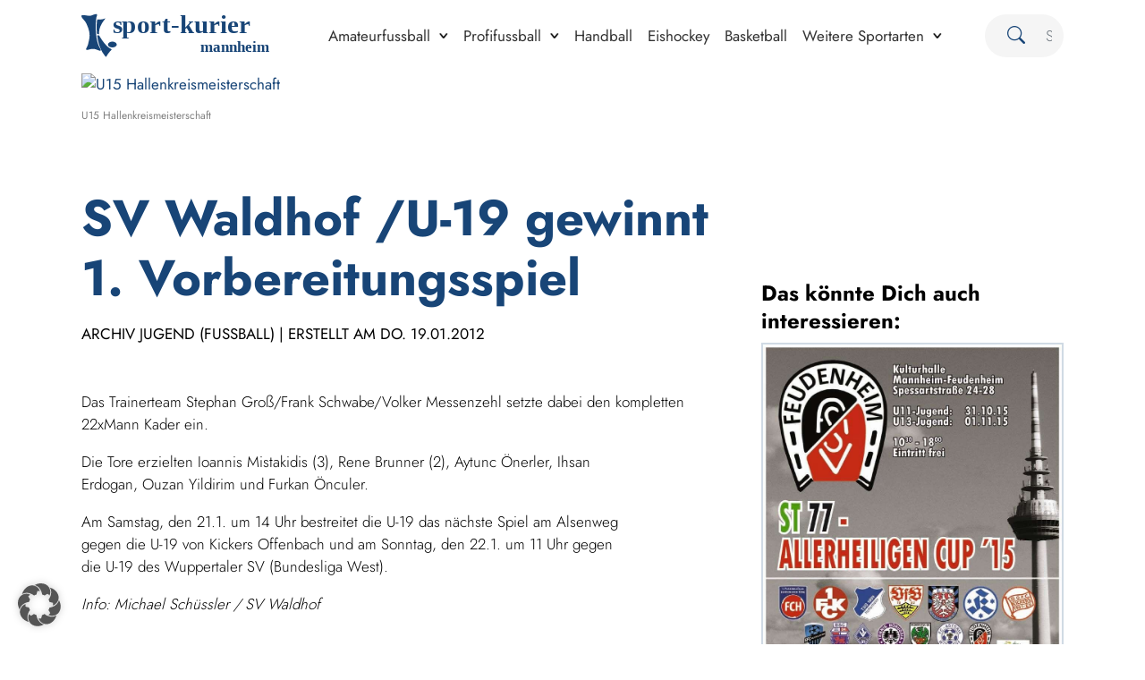

--- FILE ---
content_type: text/html; charset=UTF-8
request_url: https://sport-kuriermannheim.de/archiv/archiv-jugend-fussball/sv-waldhof-u-19-gewinnt-1-vorbereitungsspiel/
body_size: 26352
content:
<!DOCTYPE html>
<html class="no-js" lang="de">

<head>
    <meta charset="utf-8">
    <meta http-equiv="X-UA-Compatible" content="IE=edge">
    <meta name="viewport" content="width=device-width, initial-scale=1.0">
    <link rel="apple-touch-icon" sizes="180x180" href="/assets/favicon/apple-touch-icon.png">
    <link rel="icon" type="image/png" sizes="32x32" href="/assets/favicon/favicon-32x32.png">
    <link rel="icon" type="image/png" sizes="16x16" href="/assets/favicon/favicon-16x16.png">
    <link rel="mask-icon" href="/assets/favicon/safari-pinned-tab.svg" color="#5bbad5">
    <meta name="msapplication-TileColor" content="#da532c">
    <meta name="theme-color" content="#ffffff">
    <meta name='robots' content='index, follow, max-image-preview:large, max-snippet:-1, max-video-preview:-1' />

	<!-- This site is optimized with the Yoast SEO plugin v26.6 - https://yoast.com/wordpress/plugins/seo/ -->
	<title>SV Waldhof /U-19 gewinnt 1. Vorbereitungsspiel | Sportkurier Mannheim</title>
	<link rel="canonical" href="https://sport-kuriermannheim.de/archiv/archiv-jugend-fussball/sv-waldhof-u-19-gewinnt-1-vorbereitungsspiel/" />
	<meta property="og:locale" content="de_DE" />
	<meta property="og:type" content="article" />
	<meta property="og:title" content="SV Waldhof /U-19 gewinnt 1. Vorbereitungsspiel | Sportkurier Mannheim" />
	<meta property="og:description" content="Weitere Testspiele angek&uuml;ndigt       Nach dem Trainingsbeginn am 7.1. gewann das U-19 Bundesligateam des SV Waldhof Mannheim 07 ihr erstes Vorbereitungsspiel gegen die U-19 von SV Gonsenheim (Platz 2 in der Verbandsliga S&uuml;dwest) mit 9:0 (5:0) Toren.       &nbsp;" />
	<meta property="og:url" content="https://sport-kuriermannheim.de/archiv/archiv-jugend-fussball/sv-waldhof-u-19-gewinnt-1-vorbereitungsspiel/" />
	<meta property="og:site_name" content="Sportkurier Mannheim" />
	<meta property="article:publisher" content="https://www.facebook.com/profile.php?id=100026704724814" />
	<meta property="article:published_time" content="2012-01-19T13:56:55+00:00" />
	<meta name="author" content="admin_jordan" />
	<meta name="twitter:card" content="summary_large_image" />
	<meta name="twitter:label1" content="Geschrieben von" />
	<meta name="twitter:data1" content="admin_jordan" />
	<script type="application/ld+json" class="yoast-schema-graph">{"@context":"https://schema.org","@graph":[{"@type":"Article","@id":"https://sport-kuriermannheim.de/archiv/archiv-jugend-fussball/sv-waldhof-u-19-gewinnt-1-vorbereitungsspiel/#article","isPartOf":{"@id":"https://sport-kuriermannheim.de/archiv/archiv-jugend-fussball/sv-waldhof-u-19-gewinnt-1-vorbereitungsspiel/"},"author":{"name":"admin_jordan","@id":"https://sport-kuriermannheim.de/#/schema/person/6e4af91ca32cd03541266c1af6442942"},"headline":"SV Waldhof /U-19 gewinnt 1. Vorbereitungsspiel","datePublished":"2012-01-19T13:56:55+00:00","mainEntityOfPage":{"@id":"https://sport-kuriermannheim.de/archiv/archiv-jugend-fussball/sv-waldhof-u-19-gewinnt-1-vorbereitungsspiel/"},"wordCount":81,"publisher":{"@id":"https://sport-kuriermannheim.de/#organization"},"image":{"@id":"https://sport-kuriermannheim.de/archiv/archiv-jugend-fussball/sv-waldhof-u-19-gewinnt-1-vorbereitungsspiel/#primaryimage"},"thumbnailUrl":"","articleSection":["Archiv Jugend (Fußball)"],"inLanguage":"de"},{"@type":"WebPage","@id":"https://sport-kuriermannheim.de/archiv/archiv-jugend-fussball/sv-waldhof-u-19-gewinnt-1-vorbereitungsspiel/","url":"https://sport-kuriermannheim.de/archiv/archiv-jugend-fussball/sv-waldhof-u-19-gewinnt-1-vorbereitungsspiel/","name":"SV Waldhof /U-19 gewinnt 1. Vorbereitungsspiel | Sportkurier Mannheim","isPartOf":{"@id":"https://sport-kuriermannheim.de/#website"},"primaryImageOfPage":{"@id":"https://sport-kuriermannheim.de/archiv/archiv-jugend-fussball/sv-waldhof-u-19-gewinnt-1-vorbereitungsspiel/#primaryimage"},"image":{"@id":"https://sport-kuriermannheim.de/archiv/archiv-jugend-fussball/sv-waldhof-u-19-gewinnt-1-vorbereitungsspiel/#primaryimage"},"thumbnailUrl":"","datePublished":"2012-01-19T13:56:55+00:00","breadcrumb":{"@id":"https://sport-kuriermannheim.de/archiv/archiv-jugend-fussball/sv-waldhof-u-19-gewinnt-1-vorbereitungsspiel/#breadcrumb"},"inLanguage":"de","potentialAction":[{"@type":"ReadAction","target":["https://sport-kuriermannheim.de/archiv/archiv-jugend-fussball/sv-waldhof-u-19-gewinnt-1-vorbereitungsspiel/"]}]},{"@type":"ImageObject","inLanguage":"de","@id":"https://sport-kuriermannheim.de/archiv/archiv-jugend-fussball/sv-waldhof-u-19-gewinnt-1-vorbereitungsspiel/#primaryimage","url":"","contentUrl":"","width":995,"height":660},{"@type":"BreadcrumbList","@id":"https://sport-kuriermannheim.de/archiv/archiv-jugend-fussball/sv-waldhof-u-19-gewinnt-1-vorbereitungsspiel/#breadcrumb","itemListElement":[{"@type":"ListItem","position":1,"name":"Startseite","item":"https://sport-kuriermannheim.de/"},{"@type":"ListItem","position":2,"name":"SV Waldhof /U-19 gewinnt 1. Vorbereitungsspiel"}]},{"@type":"WebSite","@id":"https://sport-kuriermannheim.de/#website","url":"https://sport-kuriermannheim.de/","name":"Sportkurier Mannheim","description":"","publisher":{"@id":"https://sport-kuriermannheim.de/#organization"},"potentialAction":[{"@type":"SearchAction","target":{"@type":"EntryPoint","urlTemplate":"https://sport-kuriermannheim.de/?s={search_term_string}"},"query-input":{"@type":"PropertyValueSpecification","valueRequired":true,"valueName":"search_term_string"}}],"inLanguage":"de"},{"@type":"Organization","@id":"https://sport-kuriermannheim.de/#organization","name":"Sportkurier Mannheim","alternateName":"alles rund um Sport in der Metropolregion Rhein-Neckar","url":"https://sport-kuriermannheim.de/","logo":{"@type":"ImageObject","inLanguage":"de","@id":"https://sport-kuriermannheim.de/#/schema/logo/image/","url":"https://sport-kuriermannheim.de/wp-content/uploads/2023/12/logo.svg","contentUrl":"https://sport-kuriermannheim.de/wp-content/uploads/2023/12/logo.svg","width":1,"height":1,"caption":"Sportkurier Mannheim"},"image":{"@id":"https://sport-kuriermannheim.de/#/schema/logo/image/"},"sameAs":["https://www.facebook.com/profile.php?id=100026704724814"]},{"@type":"Person","@id":"https://sport-kuriermannheim.de/#/schema/person/6e4af91ca32cd03541266c1af6442942","name":"admin_jordan","url":"https://sport-kuriermannheim.de/author/admin_jordan/"}]}</script>
	<!-- / Yoast SEO plugin. -->


<link rel='dns-prefetch' href='//www.googletagmanager.com' />
<link rel='dns-prefetch' href='//fundingchoicesmessages.google.com' />
<link rel="alternate" title="oEmbed (JSON)" type="application/json+oembed" href="https://sport-kuriermannheim.de/wp-json/oembed/1.0/embed?url=https%3A%2F%2Fsport-kuriermannheim.de%2Farchiv%2Farchiv-jugend-fussball%2Fsv-waldhof-u-19-gewinnt-1-vorbereitungsspiel%2F" />
<link rel="alternate" title="oEmbed (XML)" type="text/xml+oembed" href="https://sport-kuriermannheim.de/wp-json/oembed/1.0/embed?url=https%3A%2F%2Fsport-kuriermannheim.de%2Farchiv%2Farchiv-jugend-fussball%2Fsv-waldhof-u-19-gewinnt-1-vorbereitungsspiel%2F&#038;format=xml" />
<!-- sport-kuriermannheim.de is managing ads with Advanced Ads 2.0.14 – https://wpadvancedads.com/ --><script id="sport-ready">
			window.advanced_ads_ready=function(e,a){a=a||"complete";var d=function(e){return"interactive"===a?"loading"!==e:"complete"===e};d(document.readyState)?e():document.addEventListener("readystatechange",(function(a){d(a.target.readyState)&&e()}),{once:"interactive"===a})},window.advanced_ads_ready_queue=window.advanced_ads_ready_queue||[];		</script>
		<style id='wp-img-auto-sizes-contain-inline-css' type='text/css'>
img:is([sizes=auto i],[sizes^="auto," i]){contain-intrinsic-size:3000px 1500px}
/*# sourceURL=wp-img-auto-sizes-contain-inline-css */
</style>
<style id='wp-block-library-inline-css' type='text/css'>
:root{--wp-block-synced-color:#7a00df;--wp-block-synced-color--rgb:122,0,223;--wp-bound-block-color:var(--wp-block-synced-color);--wp-editor-canvas-background:#ddd;--wp-admin-theme-color:#007cba;--wp-admin-theme-color--rgb:0,124,186;--wp-admin-theme-color-darker-10:#006ba1;--wp-admin-theme-color-darker-10--rgb:0,107,160.5;--wp-admin-theme-color-darker-20:#005a87;--wp-admin-theme-color-darker-20--rgb:0,90,135;--wp-admin-border-width-focus:2px}@media (min-resolution:192dpi){:root{--wp-admin-border-width-focus:1.5px}}.wp-element-button{cursor:pointer}:root .has-very-light-gray-background-color{background-color:#eee}:root .has-very-dark-gray-background-color{background-color:#313131}:root .has-very-light-gray-color{color:#eee}:root .has-very-dark-gray-color{color:#313131}:root .has-vivid-green-cyan-to-vivid-cyan-blue-gradient-background{background:linear-gradient(135deg,#00d084,#0693e3)}:root .has-purple-crush-gradient-background{background:linear-gradient(135deg,#34e2e4,#4721fb 50%,#ab1dfe)}:root .has-hazy-dawn-gradient-background{background:linear-gradient(135deg,#faaca8,#dad0ec)}:root .has-subdued-olive-gradient-background{background:linear-gradient(135deg,#fafae1,#67a671)}:root .has-atomic-cream-gradient-background{background:linear-gradient(135deg,#fdd79a,#004a59)}:root .has-nightshade-gradient-background{background:linear-gradient(135deg,#330968,#31cdcf)}:root .has-midnight-gradient-background{background:linear-gradient(135deg,#020381,#2874fc)}:root{--wp--preset--font-size--normal:16px;--wp--preset--font-size--huge:42px}.has-regular-font-size{font-size:1em}.has-larger-font-size{font-size:2.625em}.has-normal-font-size{font-size:var(--wp--preset--font-size--normal)}.has-huge-font-size{font-size:var(--wp--preset--font-size--huge)}.has-text-align-center{text-align:center}.has-text-align-left{text-align:left}.has-text-align-right{text-align:right}.has-fit-text{white-space:nowrap!important}#end-resizable-editor-section{display:none}.aligncenter{clear:both}.items-justified-left{justify-content:flex-start}.items-justified-center{justify-content:center}.items-justified-right{justify-content:flex-end}.items-justified-space-between{justify-content:space-between}.screen-reader-text{border:0;clip-path:inset(50%);height:1px;margin:-1px;overflow:hidden;padding:0;position:absolute;width:1px;word-wrap:normal!important}.screen-reader-text:focus{background-color:#ddd;clip-path:none;color:#444;display:block;font-size:1em;height:auto;left:5px;line-height:normal;padding:15px 23px 14px;text-decoration:none;top:5px;width:auto;z-index:100000}html :where(.has-border-color){border-style:solid}html :where([style*=border-top-color]){border-top-style:solid}html :where([style*=border-right-color]){border-right-style:solid}html :where([style*=border-bottom-color]){border-bottom-style:solid}html :where([style*=border-left-color]){border-left-style:solid}html :where([style*=border-width]){border-style:solid}html :where([style*=border-top-width]){border-top-style:solid}html :where([style*=border-right-width]){border-right-style:solid}html :where([style*=border-bottom-width]){border-bottom-style:solid}html :where([style*=border-left-width]){border-left-style:solid}html :where(img[class*=wp-image-]){height:auto;max-width:100%}:where(figure){margin:0 0 1em}html :where(.is-position-sticky){--wp-admin--admin-bar--position-offset:var(--wp-admin--admin-bar--height,0px)}@media screen and (max-width:600px){html :where(.is-position-sticky){--wp-admin--admin-bar--position-offset:0px}}

/*# sourceURL=wp-block-library-inline-css */
</style><style id='global-styles-inline-css' type='text/css'>
:root{--wp--preset--aspect-ratio--square: 1;--wp--preset--aspect-ratio--4-3: 4/3;--wp--preset--aspect-ratio--3-4: 3/4;--wp--preset--aspect-ratio--3-2: 3/2;--wp--preset--aspect-ratio--2-3: 2/3;--wp--preset--aspect-ratio--16-9: 16/9;--wp--preset--aspect-ratio--9-16: 9/16;--wp--preset--color--black: #000000;--wp--preset--color--cyan-bluish-gray: #abb8c3;--wp--preset--color--white: #ffffff;--wp--preset--color--pale-pink: #f78da7;--wp--preset--color--vivid-red: #cf2e2e;--wp--preset--color--luminous-vivid-orange: #ff6900;--wp--preset--color--luminous-vivid-amber: #fcb900;--wp--preset--color--light-green-cyan: #7bdcb5;--wp--preset--color--vivid-green-cyan: #00d084;--wp--preset--color--pale-cyan-blue: #8ed1fc;--wp--preset--color--vivid-cyan-blue: #0693e3;--wp--preset--color--vivid-purple: #9b51e0;--wp--preset--gradient--vivid-cyan-blue-to-vivid-purple: linear-gradient(135deg,rgb(6,147,227) 0%,rgb(155,81,224) 100%);--wp--preset--gradient--light-green-cyan-to-vivid-green-cyan: linear-gradient(135deg,rgb(122,220,180) 0%,rgb(0,208,130) 100%);--wp--preset--gradient--luminous-vivid-amber-to-luminous-vivid-orange: linear-gradient(135deg,rgb(252,185,0) 0%,rgb(255,105,0) 100%);--wp--preset--gradient--luminous-vivid-orange-to-vivid-red: linear-gradient(135deg,rgb(255,105,0) 0%,rgb(207,46,46) 100%);--wp--preset--gradient--very-light-gray-to-cyan-bluish-gray: linear-gradient(135deg,rgb(238,238,238) 0%,rgb(169,184,195) 100%);--wp--preset--gradient--cool-to-warm-spectrum: linear-gradient(135deg,rgb(74,234,220) 0%,rgb(151,120,209) 20%,rgb(207,42,186) 40%,rgb(238,44,130) 60%,rgb(251,105,98) 80%,rgb(254,248,76) 100%);--wp--preset--gradient--blush-light-purple: linear-gradient(135deg,rgb(255,206,236) 0%,rgb(152,150,240) 100%);--wp--preset--gradient--blush-bordeaux: linear-gradient(135deg,rgb(254,205,165) 0%,rgb(254,45,45) 50%,rgb(107,0,62) 100%);--wp--preset--gradient--luminous-dusk: linear-gradient(135deg,rgb(255,203,112) 0%,rgb(199,81,192) 50%,rgb(65,88,208) 100%);--wp--preset--gradient--pale-ocean: linear-gradient(135deg,rgb(255,245,203) 0%,rgb(182,227,212) 50%,rgb(51,167,181) 100%);--wp--preset--gradient--electric-grass: linear-gradient(135deg,rgb(202,248,128) 0%,rgb(113,206,126) 100%);--wp--preset--gradient--midnight: linear-gradient(135deg,rgb(2,3,129) 0%,rgb(40,116,252) 100%);--wp--preset--font-size--small: 14px;--wp--preset--font-size--medium: 20px;--wp--preset--font-size--large: 22px;--wp--preset--font-size--x-large: 42px;--wp--preset--font-size--normal: 16px;--wp--preset--font-size--huge: 28px;--wp--preset--spacing--20: 0.44rem;--wp--preset--spacing--30: 0.67rem;--wp--preset--spacing--40: 1rem;--wp--preset--spacing--50: 1.5rem;--wp--preset--spacing--60: 2.25rem;--wp--preset--spacing--70: 3.38rem;--wp--preset--spacing--80: 5.06rem;--wp--preset--shadow--natural: 6px 6px 9px rgba(0, 0, 0, 0.2);--wp--preset--shadow--deep: 12px 12px 50px rgba(0, 0, 0, 0.4);--wp--preset--shadow--sharp: 6px 6px 0px rgba(0, 0, 0, 0.2);--wp--preset--shadow--outlined: 6px 6px 0px -3px rgb(255, 255, 255), 6px 6px rgb(0, 0, 0);--wp--preset--shadow--crisp: 6px 6px 0px rgb(0, 0, 0);}:where(.is-layout-flex){gap: 0.5em;}:where(.is-layout-grid){gap: 0.5em;}body .is-layout-flex{display: flex;}.is-layout-flex{flex-wrap: wrap;align-items: center;}.is-layout-flex > :is(*, div){margin: 0;}body .is-layout-grid{display: grid;}.is-layout-grid > :is(*, div){margin: 0;}:where(.wp-block-columns.is-layout-flex){gap: 2em;}:where(.wp-block-columns.is-layout-grid){gap: 2em;}:where(.wp-block-post-template.is-layout-flex){gap: 1.25em;}:where(.wp-block-post-template.is-layout-grid){gap: 1.25em;}.has-black-color{color: var(--wp--preset--color--black) !important;}.has-cyan-bluish-gray-color{color: var(--wp--preset--color--cyan-bluish-gray) !important;}.has-white-color{color: var(--wp--preset--color--white) !important;}.has-pale-pink-color{color: var(--wp--preset--color--pale-pink) !important;}.has-vivid-red-color{color: var(--wp--preset--color--vivid-red) !important;}.has-luminous-vivid-orange-color{color: var(--wp--preset--color--luminous-vivid-orange) !important;}.has-luminous-vivid-amber-color{color: var(--wp--preset--color--luminous-vivid-amber) !important;}.has-light-green-cyan-color{color: var(--wp--preset--color--light-green-cyan) !important;}.has-vivid-green-cyan-color{color: var(--wp--preset--color--vivid-green-cyan) !important;}.has-pale-cyan-blue-color{color: var(--wp--preset--color--pale-cyan-blue) !important;}.has-vivid-cyan-blue-color{color: var(--wp--preset--color--vivid-cyan-blue) !important;}.has-vivid-purple-color{color: var(--wp--preset--color--vivid-purple) !important;}.has-black-background-color{background-color: var(--wp--preset--color--black) !important;}.has-cyan-bluish-gray-background-color{background-color: var(--wp--preset--color--cyan-bluish-gray) !important;}.has-white-background-color{background-color: var(--wp--preset--color--white) !important;}.has-pale-pink-background-color{background-color: var(--wp--preset--color--pale-pink) !important;}.has-vivid-red-background-color{background-color: var(--wp--preset--color--vivid-red) !important;}.has-luminous-vivid-orange-background-color{background-color: var(--wp--preset--color--luminous-vivid-orange) !important;}.has-luminous-vivid-amber-background-color{background-color: var(--wp--preset--color--luminous-vivid-amber) !important;}.has-light-green-cyan-background-color{background-color: var(--wp--preset--color--light-green-cyan) !important;}.has-vivid-green-cyan-background-color{background-color: var(--wp--preset--color--vivid-green-cyan) !important;}.has-pale-cyan-blue-background-color{background-color: var(--wp--preset--color--pale-cyan-blue) !important;}.has-vivid-cyan-blue-background-color{background-color: var(--wp--preset--color--vivid-cyan-blue) !important;}.has-vivid-purple-background-color{background-color: var(--wp--preset--color--vivid-purple) !important;}.has-black-border-color{border-color: var(--wp--preset--color--black) !important;}.has-cyan-bluish-gray-border-color{border-color: var(--wp--preset--color--cyan-bluish-gray) !important;}.has-white-border-color{border-color: var(--wp--preset--color--white) !important;}.has-pale-pink-border-color{border-color: var(--wp--preset--color--pale-pink) !important;}.has-vivid-red-border-color{border-color: var(--wp--preset--color--vivid-red) !important;}.has-luminous-vivid-orange-border-color{border-color: var(--wp--preset--color--luminous-vivid-orange) !important;}.has-luminous-vivid-amber-border-color{border-color: var(--wp--preset--color--luminous-vivid-amber) !important;}.has-light-green-cyan-border-color{border-color: var(--wp--preset--color--light-green-cyan) !important;}.has-vivid-green-cyan-border-color{border-color: var(--wp--preset--color--vivid-green-cyan) !important;}.has-pale-cyan-blue-border-color{border-color: var(--wp--preset--color--pale-cyan-blue) !important;}.has-vivid-cyan-blue-border-color{border-color: var(--wp--preset--color--vivid-cyan-blue) !important;}.has-vivid-purple-border-color{border-color: var(--wp--preset--color--vivid-purple) !important;}.has-vivid-cyan-blue-to-vivid-purple-gradient-background{background: var(--wp--preset--gradient--vivid-cyan-blue-to-vivid-purple) !important;}.has-light-green-cyan-to-vivid-green-cyan-gradient-background{background: var(--wp--preset--gradient--light-green-cyan-to-vivid-green-cyan) !important;}.has-luminous-vivid-amber-to-luminous-vivid-orange-gradient-background{background: var(--wp--preset--gradient--luminous-vivid-amber-to-luminous-vivid-orange) !important;}.has-luminous-vivid-orange-to-vivid-red-gradient-background{background: var(--wp--preset--gradient--luminous-vivid-orange-to-vivid-red) !important;}.has-very-light-gray-to-cyan-bluish-gray-gradient-background{background: var(--wp--preset--gradient--very-light-gray-to-cyan-bluish-gray) !important;}.has-cool-to-warm-spectrum-gradient-background{background: var(--wp--preset--gradient--cool-to-warm-spectrum) !important;}.has-blush-light-purple-gradient-background{background: var(--wp--preset--gradient--blush-light-purple) !important;}.has-blush-bordeaux-gradient-background{background: var(--wp--preset--gradient--blush-bordeaux) !important;}.has-luminous-dusk-gradient-background{background: var(--wp--preset--gradient--luminous-dusk) !important;}.has-pale-ocean-gradient-background{background: var(--wp--preset--gradient--pale-ocean) !important;}.has-electric-grass-gradient-background{background: var(--wp--preset--gradient--electric-grass) !important;}.has-midnight-gradient-background{background: var(--wp--preset--gradient--midnight) !important;}.has-small-font-size{font-size: var(--wp--preset--font-size--small) !important;}.has-medium-font-size{font-size: var(--wp--preset--font-size--medium) !important;}.has-large-font-size{font-size: var(--wp--preset--font-size--large) !important;}.has-x-large-font-size{font-size: var(--wp--preset--font-size--x-large) !important;}
/*# sourceURL=global-styles-inline-css */
</style>

<style id='classic-theme-styles-inline-css' type='text/css'>
/*! This file is auto-generated */
.wp-block-button__link{color:#fff;background-color:#32373c;border-radius:9999px;box-shadow:none;text-decoration:none;padding:calc(.667em + 2px) calc(1.333em + 2px);font-size:1.125em}.wp-block-file__button{background:#32373c;color:#fff;text-decoration:none}
/*# sourceURL=/wp-includes/css/classic-themes.min.css */
</style>
<link rel='stylesheet' id='sportkurierCSS-core-css' href='https://sport-kuriermannheim.de/assets/sportkurier-core.min.css' type='text/css' media='all' />
<link rel='stylesheet' id='sportkurierCSS-css' href='https://sport-kuriermannheim.de/assets/sportkurier.min.css' type='text/css' media='all' />
<link rel='stylesheet' id='borlabs-cookie-custom-css' href='https://sport-kuriermannheim.de/wp-content/cache/borlabs-cookie/1/borlabs-cookie-1-de.css' type='text/css' media='all' />
<script type="text/javascript" src="https://sport-kuriermannheim.de/wp-includes/js/jquery/jquery.min.js" id="jquery-core-js"></script>
<script type="text/javascript" src="https://sport-kuriermannheim.de/wp-includes/js/jquery/jquery-migrate.min.js" id="jquery-migrate-js"></script>
<script type="text/javascript" src="https://sport-kuriermannheim.de/wp-includes/js/jquery/jquery.js" id="jquerycore-js"></script>
<script type="text/javascript" src="https://sport-kuriermannheim.de/assets/sportkurier.min.js" id="sportkurierJS-js"></script>
<script type="text/javascript" id="advanced-ads-advanced-js-js-extra">
/* <![CDATA[ */
var advads_options = {"blog_id":"1","privacy":{"enabled":true,"custom-cookie-name":"","custom-cookie-value":"","consent-method":"iab_tcf_20","state":"unknown"}};
//# sourceURL=advanced-ads-advanced-js-js-extra
/* ]]> */
</script>
<script type="text/javascript" src="https://sport-kuriermannheim.de/wp-content/plugins/advanced-ads/public/assets/js/advanced.min.js" id="advanced-ads-advanced-js-js"></script>
<script data-no-optimize="1" data-no-minify="1" data-cfasync="false" type="text/javascript" src="https://sport-kuriermannheim.de/wp-content/plugins/borlabs-cookie/assets/javascript/borlabs-cookie-tcf-stub.min.js" id="borlabs-cookie-stub-js"></script>
<script data-no-optimize="1" data-no-minify="1" data-cfasync="false" type="text/javascript" src="https://sport-kuriermannheim.de/wp-content/cache/borlabs-cookie/1/borlabs-cookie-config-de.json.js" id="borlabs-cookie-config-js"></script>
<script data-no-optimize="1" data-no-minify="1" data-cfasync="false" type="text/javascript" src="https://sport-kuriermannheim.de/wp-content/plugins/borlabs-cookie/assets/javascript/borlabs-cookie-prioritize.min.js" id="borlabs-cookie-prioritize-js"></script>
<link rel="https://api.w.org/" href="https://sport-kuriermannheim.de/wp-json/" /><link rel="alternate" title="JSON" type="application/json" href="https://sport-kuriermannheim.de/wp-json/wp/v2/posts/175" /><meta name="generator" content="Site Kit by Google 1.170.0" />
<!-- Google AdSense meta tags added by Site Kit -->
<meta name="google-adsense-platform-account" content="ca-host-pub-2644536267352236">
<meta name="google-adsense-platform-domain" content="sitekit.withgoogle.com">
<!-- End Google AdSense meta tags added by Site Kit -->
<script data-borlabs-cookie-script-blocker-ignore>
if ('1' === '1' && ('0' === '1' || '1' === '1')) {
    window['gtag_enable_tcf_support'] = true;
}
window.dataLayer = window.dataLayer || [];
if (typeof gtag !== 'function') {
    function gtag() {
        dataLayer.push(arguments);
    }
}
gtag('set', 'developer_id.dYjRjMm', true);
if ('0' === '1' || '1' === '1') {
    if (window.BorlabsCookieGoogleConsentModeDefaultSet !== true) {
        let getCookieValue = function (name) {
            return document.cookie.match('(^|;)\\s*' + name + '\\s*=\\s*([^;]+)')?.pop() || '';
        };
        let cookieValue = getCookieValue('borlabs-cookie-gcs');
        let consentsFromCookie = {};
        if (cookieValue !== '') {
            consentsFromCookie = JSON.parse(decodeURIComponent(cookieValue));
        }
        let defaultValues = {
            'ad_storage': 'denied',
            'ad_user_data': 'denied',
            'ad_personalization': 'denied',
            'analytics_storage': 'denied',
            'functionality_storage': 'denied',
            'personalization_storage': 'denied',
            'security_storage': 'denied',
            'wait_for_update': 500,
        };
        gtag('consent', 'default', { ...defaultValues, ...consentsFromCookie });
    }
    window.BorlabsCookieGoogleConsentModeDefaultSet = true;
    let borlabsCookieConsentChangeHandler = function () {
        window.dataLayer = window.dataLayer || [];
        if (typeof gtag !== 'function') { function gtag(){dataLayer.push(arguments);} }

        let getCookieValue = function (name) {
            return document.cookie.match('(^|;)\\s*' + name + '\\s*=\\s*([^;]+)')?.pop() || '';
        };
        let cookieValue = getCookieValue('borlabs-cookie-gcs');
        let consentsFromCookie = {};
        if (cookieValue !== '') {
            consentsFromCookie = JSON.parse(decodeURIComponent(cookieValue));
        }

        consentsFromCookie.analytics_storage = BorlabsCookie.Consents.hasConsent('google-analytics') ? 'granted' : 'denied';

        BorlabsCookie.CookieLibrary.setCookie(
            'borlabs-cookie-gcs',
            JSON.stringify(consentsFromCookie),
            BorlabsCookie.Settings.automaticCookieDomainAndPath.value ? '' : BorlabsCookie.Settings.cookieDomain.value,
            BorlabsCookie.Settings.cookiePath.value,
            BorlabsCookie.Cookie.getPluginCookie().expires,
            BorlabsCookie.Settings.cookieSecure.value,
            BorlabsCookie.Settings.cookieSameSite.value
        );
    }
    document.addEventListener('borlabs-cookie-consent-saved', borlabsCookieConsentChangeHandler);
    document.addEventListener('borlabs-cookie-handle-unblock', borlabsCookieConsentChangeHandler);
}
if ('0' === '1') {
    gtag("js", new Date());
    gtag("config", "G-DVDW0FBMZ5", {"anonymize_ip": true});

    (function (w, d, s, i) {
        var f = d.getElementsByTagName(s)[0],
            j = d.createElement(s);
        j.async = true;
        j.src =
            "https://www.googletagmanager.com/gtag/js?id=" + i;
        f.parentNode.insertBefore(j, f);
    })(window, document, "script", "G-DVDW0FBMZ5");
}
</script><script data-no-optimize="1" data-no-minify="1" data-cfasync="false" data-borlabs-cookie-script-blocker-ignore>
if ('{{ iab-tcf-enabled }}' === '1' && ('0' === '1' || '1' === '1')) {
    window['gtag_enable_tcf_support'] = true;
}
window.dataLayer = window.dataLayer || [];
if (typeof gtag !== 'function') {
    function gtag() {
        dataLayer.push(arguments);
    }
}
gtag('set', 'developer_id.dYjRjMm', true);
if ('0' === '1' || '1' === '1') {
    if (window.BorlabsCookieGoogleConsentModeDefaultSet !== true) {
        let getCookieValue = function (name) {
            return document.cookie.match('(^|;)\\s*' + name + '\\s*=\\s*([^;]+)')?.pop() || '';
        };
        let cookieValue = getCookieValue('borlabs-cookie-gcs');
        let consentsFromCookie = {};
        if (cookieValue !== '') {
            consentsFromCookie = JSON.parse(decodeURIComponent(cookieValue));
        }
        let defaultValues = {
            'ad_storage': 'denied',
            'ad_user_data': 'denied',
            'ad_personalization': 'denied',
            'analytics_storage': 'denied',
            'functionality_storage': 'denied',
            'personalization_storage': 'denied',
            'security_storage': 'denied',
            'wait_for_update': 500,
        };
        gtag('consent', 'default', { ...defaultValues, ...consentsFromCookie });
    }
    window.BorlabsCookieGoogleConsentModeDefaultSet = true;
    let borlabsCookieConsentChangeHandler = function () {
        window.dataLayer = window.dataLayer || [];
        if (typeof gtag !== 'function') { function gtag(){dataLayer.push(arguments);} }

        let getCookieValue = function (name) {
            return document.cookie.match('(^|;)\\s*' + name + '\\s*=\\s*([^;]+)')?.pop() || '';
        };
        let cookieValue = getCookieValue('borlabs-cookie-gcs');
        let consentsFromCookie = {};
        if (cookieValue !== '') {
            consentsFromCookie = JSON.parse(decodeURIComponent(cookieValue));
        }

        consentsFromCookie.analytics_storage = BorlabsCookie.Consents.hasConsent('google-analytics-site-kit') ? 'granted' : 'denied';

        BorlabsCookie.CookieLibrary.setCookie(
            'borlabs-cookie-gcs',
            JSON.stringify(consentsFromCookie),
            BorlabsCookie.Settings.automaticCookieDomainAndPath.value ? '' : BorlabsCookie.Settings.cookieDomain.value,
            BorlabsCookie.Settings.cookiePath.value,
            BorlabsCookie.Cookie.getPluginCookie().expires,
            BorlabsCookie.Settings.cookieSecure.value,
            BorlabsCookie.Settings.cookieSameSite.value
        );
    }
    document.addEventListener('borlabs-cookie-consent-saved', borlabsCookieConsentChangeHandler);
    document.addEventListener('borlabs-cookie-handle-unblock', borlabsCookieConsentChangeHandler);
}
if ('0' === '1') {
    document.addEventListener('borlabs-cookie-after-init', function () {
		window.BorlabsCookie.Unblock.unblockScriptBlockerId('site-kit-analytics');
	});
}
</script>
<!-- Google AdSense Ad Blocking Recovery snippet added by Site Kit -->
<script async src="https://fundingchoicesmessages.google.com/i/pub-3398737125043047?ers=1"></script><script>(function() {function signalGooglefcPresent() {if (!window.frames['googlefcPresent']) {if (document.body) {const iframe = document.createElement('iframe'); iframe.style = 'width: 0; height: 0; border: none; z-index: -1000; left: -1000px; top: -1000px;'; iframe.style.display = 'none'; iframe.name = 'googlefcPresent'; document.body.appendChild(iframe);} else {setTimeout(signalGooglefcPresent, 0);}}}signalGooglefcPresent();})();</script>
<!-- End Google AdSense Ad Blocking Recovery snippet added by Site Kit -->

<!-- Google AdSense Ad Blocking Recovery Error Protection snippet added by Site Kit -->
<script>(function(){'use strict';function aa(a){var b=0;return function(){return b<a.length?{done:!1,value:a[b++]}:{done:!0}}}var ba=typeof Object.defineProperties=="function"?Object.defineProperty:function(a,b,c){if(a==Array.prototype||a==Object.prototype)return a;a[b]=c.value;return a};
function ca(a){a=["object"==typeof globalThis&&globalThis,a,"object"==typeof window&&window,"object"==typeof self&&self,"object"==typeof global&&global];for(var b=0;b<a.length;++b){var c=a[b];if(c&&c.Math==Math)return c}throw Error("Cannot find global object");}var da=ca(this);function l(a,b){if(b)a:{var c=da;a=a.split(".");for(var d=0;d<a.length-1;d++){var e=a[d];if(!(e in c))break a;c=c[e]}a=a[a.length-1];d=c[a];b=b(d);b!=d&&b!=null&&ba(c,a,{configurable:!0,writable:!0,value:b})}}
function ea(a){return a.raw=a}function n(a){var b=typeof Symbol!="undefined"&&Symbol.iterator&&a[Symbol.iterator];if(b)return b.call(a);if(typeof a.length=="number")return{next:aa(a)};throw Error(String(a)+" is not an iterable or ArrayLike");}function fa(a){for(var b,c=[];!(b=a.next()).done;)c.push(b.value);return c}var ha=typeof Object.create=="function"?Object.create:function(a){function b(){}b.prototype=a;return new b},p;
if(typeof Object.setPrototypeOf=="function")p=Object.setPrototypeOf;else{var q;a:{var ja={a:!0},ka={};try{ka.__proto__=ja;q=ka.a;break a}catch(a){}q=!1}p=q?function(a,b){a.__proto__=b;if(a.__proto__!==b)throw new TypeError(a+" is not extensible");return a}:null}var la=p;
function t(a,b){a.prototype=ha(b.prototype);a.prototype.constructor=a;if(la)la(a,b);else for(var c in b)if(c!="prototype")if(Object.defineProperties){var d=Object.getOwnPropertyDescriptor(b,c);d&&Object.defineProperty(a,c,d)}else a[c]=b[c];a.A=b.prototype}function ma(){for(var a=Number(this),b=[],c=a;c<arguments.length;c++)b[c-a]=arguments[c];return b}l("Object.is",function(a){return a?a:function(b,c){return b===c?b!==0||1/b===1/c:b!==b&&c!==c}});
l("Array.prototype.includes",function(a){return a?a:function(b,c){var d=this;d instanceof String&&(d=String(d));var e=d.length;c=c||0;for(c<0&&(c=Math.max(c+e,0));c<e;c++){var f=d[c];if(f===b||Object.is(f,b))return!0}return!1}});
l("String.prototype.includes",function(a){return a?a:function(b,c){if(this==null)throw new TypeError("The 'this' value for String.prototype.includes must not be null or undefined");if(b instanceof RegExp)throw new TypeError("First argument to String.prototype.includes must not be a regular expression");return this.indexOf(b,c||0)!==-1}});l("Number.MAX_SAFE_INTEGER",function(){return 9007199254740991});
l("Number.isFinite",function(a){return a?a:function(b){return typeof b!=="number"?!1:!isNaN(b)&&b!==Infinity&&b!==-Infinity}});l("Number.isInteger",function(a){return a?a:function(b){return Number.isFinite(b)?b===Math.floor(b):!1}});l("Number.isSafeInteger",function(a){return a?a:function(b){return Number.isInteger(b)&&Math.abs(b)<=Number.MAX_SAFE_INTEGER}});
l("Math.trunc",function(a){return a?a:function(b){b=Number(b);if(isNaN(b)||b===Infinity||b===-Infinity||b===0)return b;var c=Math.floor(Math.abs(b));return b<0?-c:c}});/*

 Copyright The Closure Library Authors.
 SPDX-License-Identifier: Apache-2.0
*/
var u=this||self;function v(a,b){a:{var c=["CLOSURE_FLAGS"];for(var d=u,e=0;e<c.length;e++)if(d=d[c[e]],d==null){c=null;break a}c=d}a=c&&c[a];return a!=null?a:b}function w(a){return a};function na(a){u.setTimeout(function(){throw a;},0)};var oa=v(610401301,!1),pa=v(188588736,!0),qa=v(645172343,v(1,!0));var x,ra=u.navigator;x=ra?ra.userAgentData||null:null;function z(a){return oa?x?x.brands.some(function(b){return(b=b.brand)&&b.indexOf(a)!=-1}):!1:!1}function A(a){var b;a:{if(b=u.navigator)if(b=b.userAgent)break a;b=""}return b.indexOf(a)!=-1};function B(){return oa?!!x&&x.brands.length>0:!1}function C(){return B()?z("Chromium"):(A("Chrome")||A("CriOS"))&&!(B()?0:A("Edge"))||A("Silk")};var sa=B()?!1:A("Trident")||A("MSIE");!A("Android")||C();C();A("Safari")&&(C()||(B()?0:A("Coast"))||(B()?0:A("Opera"))||(B()?0:A("Edge"))||(B()?z("Microsoft Edge"):A("Edg/"))||B()&&z("Opera"));var ta={},D=null;var ua=typeof Uint8Array!=="undefined",va=!sa&&typeof btoa==="function";var wa;function E(){return typeof BigInt==="function"};var F=typeof Symbol==="function"&&typeof Symbol()==="symbol";function xa(a){return typeof Symbol==="function"&&typeof Symbol()==="symbol"?Symbol():a}var G=xa(),ya=xa("2ex");var za=F?function(a,b){a[G]|=b}:function(a,b){a.g!==void 0?a.g|=b:Object.defineProperties(a,{g:{value:b,configurable:!0,writable:!0,enumerable:!1}})},H=F?function(a){return a[G]|0}:function(a){return a.g|0},I=F?function(a){return a[G]}:function(a){return a.g},J=F?function(a,b){a[G]=b}:function(a,b){a.g!==void 0?a.g=b:Object.defineProperties(a,{g:{value:b,configurable:!0,writable:!0,enumerable:!1}})};function Aa(a,b){J(b,(a|0)&-14591)}function Ba(a,b){J(b,(a|34)&-14557)};var K={},Ca={};function Da(a){return!(!a||typeof a!=="object"||a.g!==Ca)}function Ea(a){return a!==null&&typeof a==="object"&&!Array.isArray(a)&&a.constructor===Object}function L(a,b,c){if(!Array.isArray(a)||a.length)return!1;var d=H(a);if(d&1)return!0;if(!(b&&(Array.isArray(b)?b.includes(c):b.has(c))))return!1;J(a,d|1);return!0};var M=0,N=0;function Fa(a){var b=a>>>0;M=b;N=(a-b)/4294967296>>>0}function Ga(a){if(a<0){Fa(-a);var b=n(Ha(M,N));a=b.next().value;b=b.next().value;M=a>>>0;N=b>>>0}else Fa(a)}function Ia(a,b){b>>>=0;a>>>=0;if(b<=2097151)var c=""+(4294967296*b+a);else E()?c=""+(BigInt(b)<<BigInt(32)|BigInt(a)):(c=(a>>>24|b<<8)&16777215,b=b>>16&65535,a=(a&16777215)+c*6777216+b*6710656,c+=b*8147497,b*=2,a>=1E7&&(c+=a/1E7>>>0,a%=1E7),c>=1E7&&(b+=c/1E7>>>0,c%=1E7),c=b+Ja(c)+Ja(a));return c}
function Ja(a){a=String(a);return"0000000".slice(a.length)+a}function Ha(a,b){b=~b;a?a=~a+1:b+=1;return[a,b]};var Ka=/^-?([1-9][0-9]*|0)(\.[0-9]+)?$/;var O;function La(a,b){O=b;a=new a(b);O=void 0;return a}
function P(a,b,c){a==null&&(a=O);O=void 0;if(a==null){var d=96;c?(a=[c],d|=512):a=[];b&&(d=d&-16760833|(b&1023)<<14)}else{if(!Array.isArray(a))throw Error("narr");d=H(a);if(d&2048)throw Error("farr");if(d&64)return a;d|=64;if(c&&(d|=512,c!==a[0]))throw Error("mid");a:{c=a;var e=c.length;if(e){var f=e-1;if(Ea(c[f])){d|=256;b=f-(+!!(d&512)-1);if(b>=1024)throw Error("pvtlmt");d=d&-16760833|(b&1023)<<14;break a}}if(b){b=Math.max(b,e-(+!!(d&512)-1));if(b>1024)throw Error("spvt");d=d&-16760833|(b&1023)<<
14}}}J(a,d);return a};function Ma(a){switch(typeof a){case "number":return isFinite(a)?a:String(a);case "boolean":return a?1:0;case "object":if(a)if(Array.isArray(a)){if(L(a,void 0,0))return}else if(ua&&a!=null&&a instanceof Uint8Array){if(va){for(var b="",c=0,d=a.length-10240;c<d;)b+=String.fromCharCode.apply(null,a.subarray(c,c+=10240));b+=String.fromCharCode.apply(null,c?a.subarray(c):a);a=btoa(b)}else{b===void 0&&(b=0);if(!D){D={};c="ABCDEFGHIJKLMNOPQRSTUVWXYZabcdefghijklmnopqrstuvwxyz0123456789".split("");d=["+/=",
"+/","-_=","-_.","-_"];for(var e=0;e<5;e++){var f=c.concat(d[e].split(""));ta[e]=f;for(var g=0;g<f.length;g++){var h=f[g];D[h]===void 0&&(D[h]=g)}}}b=ta[b];c=Array(Math.floor(a.length/3));d=b[64]||"";for(e=f=0;f<a.length-2;f+=3){var k=a[f],m=a[f+1];h=a[f+2];g=b[k>>2];k=b[(k&3)<<4|m>>4];m=b[(m&15)<<2|h>>6];h=b[h&63];c[e++]=g+k+m+h}g=0;h=d;switch(a.length-f){case 2:g=a[f+1],h=b[(g&15)<<2]||d;case 1:a=a[f],c[e]=b[a>>2]+b[(a&3)<<4|g>>4]+h+d}a=c.join("")}return a}}return a};function Na(a,b,c){a=Array.prototype.slice.call(a);var d=a.length,e=b&256?a[d-1]:void 0;d+=e?-1:0;for(b=b&512?1:0;b<d;b++)a[b]=c(a[b]);if(e){b=a[b]={};for(var f in e)Object.prototype.hasOwnProperty.call(e,f)&&(b[f]=c(e[f]))}return a}function Oa(a,b,c,d,e){if(a!=null){if(Array.isArray(a))a=L(a,void 0,0)?void 0:e&&H(a)&2?a:Pa(a,b,c,d!==void 0,e);else if(Ea(a)){var f={},g;for(g in a)Object.prototype.hasOwnProperty.call(a,g)&&(f[g]=Oa(a[g],b,c,d,e));a=f}else a=b(a,d);return a}}
function Pa(a,b,c,d,e){var f=d||c?H(a):0;d=d?!!(f&32):void 0;a=Array.prototype.slice.call(a);for(var g=0;g<a.length;g++)a[g]=Oa(a[g],b,c,d,e);c&&c(f,a);return a}function Qa(a){return a.s===K?a.toJSON():Ma(a)};function Ra(a,b,c){c=c===void 0?Ba:c;if(a!=null){if(ua&&a instanceof Uint8Array)return b?a:new Uint8Array(a);if(Array.isArray(a)){var d=H(a);if(d&2)return a;b&&(b=d===0||!!(d&32)&&!(d&64||!(d&16)));return b?(J(a,(d|34)&-12293),a):Pa(a,Ra,d&4?Ba:c,!0,!0)}a.s===K&&(c=a.h,d=I(c),a=d&2?a:La(a.constructor,Sa(c,d,!0)));return a}}function Sa(a,b,c){var d=c||b&2?Ba:Aa,e=!!(b&32);a=Na(a,b,function(f){return Ra(f,e,d)});za(a,32|(c?2:0));return a};function Ta(a,b){a=a.h;return Ua(a,I(a),b)}function Va(a,b,c,d){b=d+(+!!(b&512)-1);if(!(b<0||b>=a.length||b>=c))return a[b]}
function Ua(a,b,c,d){if(c===-1)return null;var e=b>>14&1023||536870912;if(c>=e){if(b&256)return a[a.length-1][c]}else{var f=a.length;if(d&&b&256&&(d=a[f-1][c],d!=null)){if(Va(a,b,e,c)&&ya!=null){var g;a=(g=wa)!=null?g:wa={};g=a[ya]||0;g>=4||(a[ya]=g+1,g=Error(),g.__closure__error__context__984382||(g.__closure__error__context__984382={}),g.__closure__error__context__984382.severity="incident",na(g))}return d}return Va(a,b,e,c)}}
function Wa(a,b,c,d,e){var f=b>>14&1023||536870912;if(c>=f||e&&!qa){var g=b;if(b&256)e=a[a.length-1];else{if(d==null)return;e=a[f+(+!!(b&512)-1)]={};g|=256}e[c]=d;c<f&&(a[c+(+!!(b&512)-1)]=void 0);g!==b&&J(a,g)}else a[c+(+!!(b&512)-1)]=d,b&256&&(a=a[a.length-1],c in a&&delete a[c])}
function Xa(a,b){var c=Ya;var d=d===void 0?!1:d;var e=a.h;var f=I(e),g=Ua(e,f,b,d);if(g!=null&&typeof g==="object"&&g.s===K)c=g;else if(Array.isArray(g)){var h=H(g),k=h;k===0&&(k|=f&32);k|=f&2;k!==h&&J(g,k);c=new c(g)}else c=void 0;c!==g&&c!=null&&Wa(e,f,b,c,d);e=c;if(e==null)return e;a=a.h;f=I(a);f&2||(g=e,c=g.h,h=I(c),g=h&2?La(g.constructor,Sa(c,h,!1)):g,g!==e&&(e=g,Wa(a,f,b,e,d)));return e}function Za(a,b){a=Ta(a,b);return a==null||typeof a==="string"?a:void 0}
function $a(a,b){var c=c===void 0?0:c;a=Ta(a,b);if(a!=null)if(b=typeof a,b==="number"?Number.isFinite(a):b!=="string"?0:Ka.test(a))if(typeof a==="number"){if(a=Math.trunc(a),!Number.isSafeInteger(a)){Ga(a);b=M;var d=N;if(a=d&2147483648)b=~b+1>>>0,d=~d>>>0,b==0&&(d=d+1>>>0);b=d*4294967296+(b>>>0);a=a?-b:b}}else if(b=Math.trunc(Number(a)),Number.isSafeInteger(b))a=String(b);else{if(b=a.indexOf("."),b!==-1&&(a=a.substring(0,b)),!(a[0]==="-"?a.length<20||a.length===20&&Number(a.substring(0,7))>-922337:
a.length<19||a.length===19&&Number(a.substring(0,6))<922337)){if(a.length<16)Ga(Number(a));else if(E())a=BigInt(a),M=Number(a&BigInt(4294967295))>>>0,N=Number(a>>BigInt(32)&BigInt(4294967295));else{b=+(a[0]==="-");N=M=0;d=a.length;for(var e=b,f=(d-b)%6+b;f<=d;e=f,f+=6)e=Number(a.slice(e,f)),N*=1E6,M=M*1E6+e,M>=4294967296&&(N+=Math.trunc(M/4294967296),N>>>=0,M>>>=0);b&&(b=n(Ha(M,N)),a=b.next().value,b=b.next().value,M=a,N=b)}a=M;b=N;b&2147483648?E()?a=""+(BigInt(b|0)<<BigInt(32)|BigInt(a>>>0)):(b=
n(Ha(a,b)),a=b.next().value,b=b.next().value,a="-"+Ia(a,b)):a=Ia(a,b)}}else a=void 0;return a!=null?a:c}function R(a,b){var c=c===void 0?"":c;a=Za(a,b);return a!=null?a:c};var S;function T(a,b,c){this.h=P(a,b,c)}T.prototype.toJSON=function(){return ab(this)};T.prototype.s=K;T.prototype.toString=function(){try{return S=!0,ab(this).toString()}finally{S=!1}};
function ab(a){var b=S?a.h:Pa(a.h,Qa,void 0,void 0,!1);var c=!S;var d=pa?void 0:a.constructor.v;var e=I(c?a.h:b);if(a=b.length){var f=b[a-1],g=Ea(f);g?a--:f=void 0;e=+!!(e&512)-1;var h=b;if(g){b:{var k=f;var m={};g=!1;if(k)for(var r in k)if(Object.prototype.hasOwnProperty.call(k,r))if(isNaN(+r))m[r]=k[r];else{var y=k[r];Array.isArray(y)&&(L(y,d,+r)||Da(y)&&y.size===0)&&(y=null);y==null&&(g=!0);y!=null&&(m[r]=y)}if(g){for(var Q in m)break b;m=null}else m=k}k=m==null?f!=null:m!==f}for(var ia;a>0;a--){Q=
a-1;r=h[Q];Q-=e;if(!(r==null||L(r,d,Q)||Da(r)&&r.size===0))break;ia=!0}if(h!==b||k||ia){if(!c)h=Array.prototype.slice.call(h,0,a);else if(ia||k||m)h.length=a;m&&h.push(m)}b=h}return b};function bb(a){return function(b){if(b==null||b=="")b=new a;else{b=JSON.parse(b);if(!Array.isArray(b))throw Error("dnarr");za(b,32);b=La(a,b)}return b}};function cb(a){this.h=P(a)}t(cb,T);var db=bb(cb);var U;function V(a){this.g=a}V.prototype.toString=function(){return this.g+""};var eb={};function fb(a){if(U===void 0){var b=null;var c=u.trustedTypes;if(c&&c.createPolicy){try{b=c.createPolicy("goog#html",{createHTML:w,createScript:w,createScriptURL:w})}catch(d){u.console&&u.console.error(d.message)}U=b}else U=b}a=(b=U)?b.createScriptURL(a):a;return new V(a,eb)};/*

 SPDX-License-Identifier: Apache-2.0
*/
function gb(a){var b=ma.apply(1,arguments);if(b.length===0)return fb(a[0]);for(var c=a[0],d=0;d<b.length;d++)c+=encodeURIComponent(b[d])+a[d+1];return fb(c)};function hb(a,b){a.src=b instanceof V&&b.constructor===V?b.g:"type_error:TrustedResourceUrl";var c,d;(c=(b=(d=(c=(a.ownerDocument&&a.ownerDocument.defaultView||window).document).querySelector)==null?void 0:d.call(c,"script[nonce]"))?b.nonce||b.getAttribute("nonce")||"":"")&&a.setAttribute("nonce",c)};function ib(){return Math.floor(Math.random()*2147483648).toString(36)+Math.abs(Math.floor(Math.random()*2147483648)^Date.now()).toString(36)};function jb(a,b){b=String(b);a.contentType==="application/xhtml+xml"&&(b=b.toLowerCase());return a.createElement(b)}function kb(a){this.g=a||u.document||document};function lb(a){a=a===void 0?document:a;return a.createElement("script")};function mb(a,b,c,d,e,f){try{var g=a.g,h=lb(g);h.async=!0;hb(h,b);g.head.appendChild(h);h.addEventListener("load",function(){e();d&&g.head.removeChild(h)});h.addEventListener("error",function(){c>0?mb(a,b,c-1,d,e,f):(d&&g.head.removeChild(h),f())})}catch(k){f()}};var nb=u.atob("aHR0cHM6Ly93d3cuZ3N0YXRpYy5jb20vaW1hZ2VzL2ljb25zL21hdGVyaWFsL3N5c3RlbS8xeC93YXJuaW5nX2FtYmVyXzI0ZHAucG5n"),ob=u.atob("WW91IGFyZSBzZWVpbmcgdGhpcyBtZXNzYWdlIGJlY2F1c2UgYWQgb3Igc2NyaXB0IGJsb2NraW5nIHNvZnR3YXJlIGlzIGludGVyZmVyaW5nIHdpdGggdGhpcyBwYWdlLg=="),pb=u.atob("RGlzYWJsZSBhbnkgYWQgb3Igc2NyaXB0IGJsb2NraW5nIHNvZnR3YXJlLCB0aGVuIHJlbG9hZCB0aGlzIHBhZ2Uu");function qb(a,b,c){this.i=a;this.u=b;this.o=c;this.g=null;this.j=[];this.m=!1;this.l=new kb(this.i)}
function rb(a){if(a.i.body&&!a.m){var b=function(){sb(a);u.setTimeout(function(){tb(a,3)},50)};mb(a.l,a.u,2,!0,function(){u[a.o]||b()},b);a.m=!0}}
function sb(a){for(var b=W(1,5),c=0;c<b;c++){var d=X(a);a.i.body.appendChild(d);a.j.push(d)}b=X(a);b.style.bottom="0";b.style.left="0";b.style.position="fixed";b.style.width=W(100,110).toString()+"%";b.style.zIndex=W(2147483544,2147483644).toString();b.style.backgroundColor=ub(249,259,242,252,219,229);b.style.boxShadow="0 0 12px #888";b.style.color=ub(0,10,0,10,0,10);b.style.display="flex";b.style.justifyContent="center";b.style.fontFamily="Roboto, Arial";c=X(a);c.style.width=W(80,85).toString()+
"%";c.style.maxWidth=W(750,775).toString()+"px";c.style.margin="24px";c.style.display="flex";c.style.alignItems="flex-start";c.style.justifyContent="center";d=jb(a.l.g,"IMG");d.className=ib();d.src=nb;d.alt="Warning icon";d.style.height="24px";d.style.width="24px";d.style.paddingRight="16px";var e=X(a),f=X(a);f.style.fontWeight="bold";f.textContent=ob;var g=X(a);g.textContent=pb;Y(a,e,f);Y(a,e,g);Y(a,c,d);Y(a,c,e);Y(a,b,c);a.g=b;a.i.body.appendChild(a.g);b=W(1,5);for(c=0;c<b;c++)d=X(a),a.i.body.appendChild(d),
a.j.push(d)}function Y(a,b,c){for(var d=W(1,5),e=0;e<d;e++){var f=X(a);b.appendChild(f)}b.appendChild(c);c=W(1,5);for(d=0;d<c;d++)e=X(a),b.appendChild(e)}function W(a,b){return Math.floor(a+Math.random()*(b-a))}function ub(a,b,c,d,e,f){return"rgb("+W(Math.max(a,0),Math.min(b,255)).toString()+","+W(Math.max(c,0),Math.min(d,255)).toString()+","+W(Math.max(e,0),Math.min(f,255)).toString()+")"}function X(a){a=jb(a.l.g,"DIV");a.className=ib();return a}
function tb(a,b){b<=0||a.g!=null&&a.g.offsetHeight!==0&&a.g.offsetWidth!==0||(vb(a),sb(a),u.setTimeout(function(){tb(a,b-1)},50))}function vb(a){for(var b=n(a.j),c=b.next();!c.done;c=b.next())(c=c.value)&&c.parentNode&&c.parentNode.removeChild(c);a.j=[];(b=a.g)&&b.parentNode&&b.parentNode.removeChild(b);a.g=null};function wb(a,b,c,d,e){function f(k){document.body?g(document.body):k>0?u.setTimeout(function(){f(k-1)},e):b()}function g(k){k.appendChild(h);u.setTimeout(function(){h?(h.offsetHeight!==0&&h.offsetWidth!==0?b():a(),h.parentNode&&h.parentNode.removeChild(h)):a()},d)}var h=xb(c);f(3)}function xb(a){var b=document.createElement("div");b.className=a;b.style.width="1px";b.style.height="1px";b.style.position="absolute";b.style.left="-10000px";b.style.top="-10000px";b.style.zIndex="-10000";return b};function Ya(a){this.h=P(a)}t(Ya,T);function yb(a){this.h=P(a)}t(yb,T);var zb=bb(yb);function Ab(a){if(!a)return null;a=Za(a,4);var b;a===null||a===void 0?b=null:b=fb(a);return b};var Bb=ea([""]),Cb=ea([""]);function Db(a,b){this.m=a;this.o=new kb(a.document);this.g=b;this.j=R(this.g,1);this.u=Ab(Xa(this.g,2))||gb(Bb);this.i=!1;b=Ab(Xa(this.g,13))||gb(Cb);this.l=new qb(a.document,b,R(this.g,12))}Db.prototype.start=function(){Eb(this)};
function Eb(a){Fb(a);mb(a.o,a.u,3,!1,function(){a:{var b=a.j;var c=u.btoa(b);if(c=u[c]){try{var d=db(u.atob(c))}catch(e){b=!1;break a}b=b===Za(d,1)}else b=!1}b?Z(a,R(a.g,14)):(Z(a,R(a.g,8)),rb(a.l))},function(){wb(function(){Z(a,R(a.g,7));rb(a.l)},function(){return Z(a,R(a.g,6))},R(a.g,9),$a(a.g,10),$a(a.g,11))})}function Z(a,b){a.i||(a.i=!0,a=new a.m.XMLHttpRequest,a.open("GET",b,!0),a.send())}function Fb(a){var b=u.btoa(a.j);a.m[b]&&Z(a,R(a.g,5))};(function(a,b){u[a]=function(){var c=ma.apply(0,arguments);u[a]=function(){};b.call.apply(b,[null].concat(c instanceof Array?c:fa(n(c))))}})("__h82AlnkH6D91__",function(a){typeof window.atob==="function"&&(new Db(window,zb(window.atob(a)))).start()});}).call(this);

window.__h82AlnkH6D91__("[base64]/[base64]/[base64]/[base64]");</script>
<!-- End Google AdSense Ad Blocking Recovery Error Protection snippet added by Site Kit -->
	<script>
		(function () {
			var scriptDone = false;
			document.addEventListener('advanced_ads_privacy', function (event) {
				if (
					(event.detail.state !== 'accepted' && event.detail.state !== 'not_needed' && !advads.privacy.is_adsense_npa_enabled())
					|| scriptDone
				) {
					return;
				}
				// google adsense script can only be added once.
				scriptDone = true;

				var script = document.createElement('script'),
					first = document.getElementsByTagName('script')[0];

				script.async = true;
				script.crossOrigin = 'anonymous';
				script.src = 'https://pagead2.googlesyndication.com/pagead/js/adsbygoogle.js?client=ca-pub-3398737125043047';
				
				first.parentNode.insertBefore(script, first);
			});
		})();
	</script>
	</head>

<body class="wp-singular post-template-default single single-post postid-175 single-format-standard wp-theme-sportkurier2023 aa-prefix-sport-">
    
        
            <nav class="navbar navbar-expand-xl sticky-top">
              <div class="container">
                        <a class="navbar-brand" href="/">
          <svg xmlns="http://www.w3.org/2000/svg" xmlns:xlink="http://www.w3.org/1999/xlink" width="250.167" height="52.507" viewBox="0 0 250.167 52.507">
            <defs>
              <clipPath id="clip-path">
                <rect id="Rechteck_37" data-name="Rechteck 37" width="250.167" height="52.507" fill="none"/>
              </clipPath>
            </defs>
            <g id="Logo" transform="translate(-23 0)">
              <g id="Gruppe_222" data-name="Gruppe 222" transform="translate(23 0)" clip-path="url(#clip-path)">
                <path id="Pfad_90" data-name="Pfad 90" d="M1.863,4a18.56,18.56,0,0,1,2,.139A12.893,12.893,0,0,1,5.209,4.3c.8.157,1.618.227,2.429.328a9,9,0,0,0,2.536-.02,8.724,8.724,0,0,0,1.4-.378c.726-.243,1.41-.546,2.122-.81A12.545,12.545,0,0,1,15.636,2.9a5.531,5.531,0,0,1,.917-.118.765.765,0,0,1,.728.355,1.338,1.338,0,0,1,.182.632,2.63,2.63,0,0,1-.248,1.312A7.562,7.562,0,0,0,16.7,7.1c-.117.833-.251,1.664-.348,2.5-.08.679-.113,1.361-.175,2.042-.1,1.109-.123,2.22-.169,3.331-.045,1.061-.028,2.121-.022,3.182,0,.76.038,1.52.076,2.279.049,1.007.1,2.014.2,3.02.059.6.073,1.2.154,1.794.09.657.158,1.317.233,1.976.058.515.083,1.031.168,1.544.071.426.144.85.227,1.274.141.72.263,1.443.42,2.162.114.52.226,1.04.353,1.558.222.915.465,1.826.775,2.725A24.916,24.916,0,0,0,19.842,39.6c.284.563.646,1.1.963,1.654a6.345,6.345,0,0,1,.819,1.923.833.833,0,0,1-.167.789.583.583,0,0,1-.453.215,2.378,2.378,0,0,1-.842-.121c-.353-.125-.7-.256-1.065-.363-.422-.124-.789-.324-1.2-.463-.7-.238-1.4-.486-2.113-.708a9.507,9.507,0,0,0-1.972-.392,12.819,12.819,0,0,0-3.313.167c-.622.1-1.192.333-1.809.451-.449.085-.859.26-1.31.339-.319.057-.641.111-.964.146a1.027,1.027,0,0,1-1.183-.861,1.58,1.58,0,0,1,.278-1.036,11.228,11.228,0,0,0,.921-1.7c.3-.745.6-1.488.831-2.251.13-.438.268-.877.364-1.319.107-.495.234-.987.335-1.482.116-.567.256-1.13.387-1.695.238-1.028.448-2.06.584-3.1.081-.622.15-1.245.177-1.871.016-.388.028-.776.026-1.163,0-.667-.086-1.331-.148-2-.059-.64-.152-1.277-.261-1.911A27.079,27.079,0,0,0,8.1,20.094q-.444-1.569-1.049-3.106c-.515-1.318-1.1-2.616-1.741-3.9a11.718,11.718,0,0,0-1.261-2.059c-.339-.432-.649-.877-1.02-1.295S2.3,8.909,1.944,8.488A15.212,15.212,0,0,1,.519,6.567,2.947,2.947,0,0,1,0,5.131C-.015,4.461.529,4.013,1.421,4c.147,0,.295,0,.442,0" transform="translate(0 -1.032)" fill="#184577"/>
                <path id="Pfad_91" data-name="Pfad 91" d="M21.97,40.836l1.712.094a.272.272,0,0,1,.255.146c.21.4.422.8.647,1.2.216.378.445.752.676,1.124.193.312.4.62.595.93.238.37.486.736.715,1.109.2.321.373.649.6.957.426.566.82,1.147,1.253,1.711.51.666,1.027,1.329,1.563,1.984.275.337.569.662.859.991.456.515.939,1.015,1.42,1.517a15.2,15.2,0,0,0,1.545,1.459c.44.347.915.661,1.384.982.621.426,1.3.791,1.938,1.2a5.383,5.383,0,0,0,.519.263c.248.123.305.306.176.508a7.319,7.319,0,0,1-.776.9c-.369.4-.726.816-1.084,1.228-.22.253-.438.507-.645.766-.321.4-.634.8-.946,1.206q-.283.366-.551.738c-.2.275-.384.554-.581.828-.3.421-.523.871-.791,1.3q-.355.572-.717,1.143c-.041.064-.073.145-.175.16a.182.182,0,0,1-.182-.1,6.42,6.42,0,0,0-.715-.781c-.3-.373-.61-.741-.89-1.123-.421-.575-.821-1.16-1.232-1.739-.529-.745-.971-1.519-1.422-2.291a22.414,22.414,0,0,1-1.044-2.113c-.283-.63-.58-1.256-.848-1.89-.251-.595-.476-1.2-.7-1.8-.336-.883-.654-1.77-.909-2.669-.206-.727-.384-1.459-.567-2.19s-.364-1.495-.518-2.245c-.14-.684-.24-1.372-.351-2.06-.1-.646-.2-1.293-.3-1.94-.067-.452-.125-.9-.187-1.356-.024-.18.144-.149.272-.151" transform="translate(-4.038 -15.169)" fill="#184577"/>
                <path id="Pfad_92" data-name="Pfad 92" d="M20.9,20.986c.049-.822.034-1.645.05-2.467.014-.76.024-1.52.083-2.278a25.331,25.331,0,0,1,.294-2.8c.1-.517.233-1.028.347-1.543.046-.209.083-.226.344-.206.6.047,1.2.045,1.8.065a14.27,14.27,0,0,0,2.2-.073c.527-.064,1.045-.173,1.566-.263.124-.021.247-.047.37-.071a17.943,17.943,0,0,0,2.09-.626c.158-.052.3-.128.47-.172.118-.031.172-.013.142.087a.408.408,0,0,1-.061.147c-.395.5-.74,1.016-1.124,1.517-.369.48-.733.963-1.1,1.443-.319.415-.546.863-.821,1.294-.3.463-.587.93-.849,1.4-.3.545-.614,1.086-.877,1.645-.391.831-.761,1.666-1.083,2.515a15.17,15.17,0,0,0-.67,2.485,25.746,25.746,0,0,0-.4,3.1,17.807,17.807,0,0,0-.015,2.031c0,.107-.047.157-.183.153a2.063,2.063,0,0,1-.28-.013,12.032,12.032,0,0,0-1.437-.117c-.348-.014-.37-.025-.4-.292-.064-.541-.128-1.081-.168-1.623-.079-1.047-.177-2.093-.216-3.142-.009-.258-.031-.517-.026-.775.009-.476-.069-.95-.046-1.427" transform="translate(-3.889 -3.916)" fill="#184577"/>
                <path id="Pfad_93" data-name="Pfad 93" d="M40.529,58.7a4.473,4.473,0,0,1-1.48-.307,1.128,1.128,0,0,0-.124-.052,3.946,3.946,0,0,1-1.44-.824,2.49,2.49,0,0,1-.972-1.76,2.648,2.648,0,0,1,.033-.712,2.857,2.857,0,0,1,.987-1.514,5.5,5.5,0,0,1,2.2-1.054,6.574,6.574,0,0,1,2.849-.107,5.769,5.769,0,0,1,2.058.729,3.45,3.45,0,0,1,1.583,1.861,2.2,2.2,0,0,1,.063,1,1.8,1.8,0,0,1-.221.578,3.429,3.429,0,0,1-1.18,1.287,5.44,5.44,0,0,1-2.578.883c-.02,0-.04.006-.06.005" transform="translate(-6.794 -19.414)" fill="#184577"/>
                <text id="sport-kurier" transform="translate(34.597 23.688)" fill="#184577" font-size="29" font-family="KeplerStd-Black, Kepler Std" font-weight="800"><tspan x="0" y="0" letter-spacing="-0.009em">s</tspan><tspan y="0" letter-spacing="0.007em">p</tspan><tspan y="0" letter-spacing="-0.002em">o</tspan><tspan y="0" letter-spacing="0.01em">r</tspan><tspan y="0" letter-spacing="0.016em">t</tspan><tspan y="0">-</tspan><tspan y="0" letter-spacing="-0.011em">k</tspan><tspan y="0">u</tspan><tspan y="0" letter-spacing="-0.003em">r</tspan><tspan y="0" letter-spacing="0.006em">i</tspan><tspan y="0" letter-spacing="-0.003em">e</tspan><tspan y="0">r</tspan></text>
                <text id="mannheim" transform="translate(133.145 43.973)" fill="#184577" font-size="17" font-family="KeplerStd-Black, Kepler Std" font-weight="800"><tspan x="0" y="0" letter-spacing="0.003em">m</tspan><tspan y="0">an</tspan><tspan y="0" letter-spacing="0.001em">n</tspan><tspan y="0" letter-spacing="0.015em">h</tspan><tspan y="0">eim</tspan></text>
              </g>
            </g>
          </svg>



        </a>
                    <button class="navbar-toggler" type="button" data-bs-toggle="collapse" data-bs-target="#navbarSupportedContent" aria-controls="navbarSupportedContent" aria-expanded="false" aria-label="Toggle navigation">
                  <span class="navbar-toggler-icon"></span>
                </button>

  
                <div class="collapse navbar-collapse justify-content-end" id="navbarSupportedContent">
                  
                      <ul id="sportkurier-main-navigation" class="d-flex navbar-nav navbar-nav-scroll justify-content-center " style="--bs-scroll-height: calc(100vh - 97px);"><li  id="menu-item-27475" class="menu-item menu-item-type-taxonomy menu-item-object-category menu-item-has-children dropdown nav-item nav-item-27475"><a href="https://sport-kuriermannheim.de/sportnews/berichte/fussball/amateurfussball-fussball/" class="nav-link dropdown-toggle" data-bs-toggle="dropdown" aria-haspopup="true" aria-expanded="false">Amateurfussball</a>
<ul class="dropdown-menu dropdown-menu-end dropdown-menu-lg-start depth_0">
	<li  id="menu-item-27483" class="menu-item menu-item-type-taxonomy menu-item-object-category nav-item nav-item-27483"><a class="dropdown-item" href="https://sport-kuriermannheim.de/sportnews/berichte/fussball/amateurfussball-fussball/regionalliga/" class="nav-link">Regionalliga SüdWest</a></li>
	<li  id="menu-item-27481" class="menu-item menu-item-type-taxonomy menu-item-object-category nav-item nav-item-27481"><a class="dropdown-item" href="https://sport-kuriermannheim.de/sportnews/berichte/fussball/amateurfussball-fussball/landesliga/" class="nav-link">Landesliga Rhein-Neckar</a></li>
	<li  id="menu-item-27476" class="menu-item menu-item-type-taxonomy menu-item-object-category nav-item nav-item-27476"><a class="dropdown-item" href="https://sport-kuriermannheim.de/sportnews/berichte/fussball/amateurfussball-fussball/frauen/" class="nav-link">Frauen</a></li>
	<li  id="menu-item-27482" class="menu-item menu-item-type-taxonomy menu-item-object-category nav-item nav-item-27482"><a class="dropdown-item" href="https://sport-kuriermannheim.de/sportnews/berichte/fussball/amateurfussball-fussball/oberliga-bw/" class="nav-link">Oberliga BW</a></li>
	<li  id="menu-item-27480" class="menu-item menu-item-type-taxonomy menu-item-object-category nav-item nav-item-27480"><a class="dropdown-item" href="https://sport-kuriermannheim.de/sportnews/berichte/fussball/amateurfussball-fussball/kreisliga/" class="nav-link">Kreisligen</a></li>
	<li  id="menu-item-27477" class="menu-item menu-item-type-taxonomy menu-item-object-category nav-item nav-item-27477"><a class="dropdown-item" href="https://sport-kuriermannheim.de/sportnews/berichte/fussball/amateurfussball-fussball/jugend/" class="nav-link">Jugend</a></li>
	<li  id="menu-item-27484" class="menu-item menu-item-type-taxonomy menu-item-object-category nav-item nav-item-27484"><a class="dropdown-item" href="https://sport-kuriermannheim.de/sportnews/berichte/fussball/amateurfussball-fussball/verbandsliga/" class="nav-link">Verbandsliga Baden</a></li>
	<li  id="menu-item-27479" class="menu-item menu-item-type-taxonomy menu-item-object-category nav-item nav-item-27479"><a class="dropdown-item" href="https://sport-kuriermannheim.de/sportnews/berichte/fussball/amateurfussball-fussball/kreisklassen/" class="nav-link">Kreisklassen</a></li>
	<li  id="menu-item-27478" class="menu-item menu-item-type-taxonomy menu-item-object-category nav-item nav-item-27478"><a class="dropdown-item" href="https://sport-kuriermannheim.de/sportnews/berichte/fussball/amateurfussball-fussball/verbaende/badischer-fussballverband/" class="nav-link">Badischer Fußballverband</a></li>
</ul>
</li>
<li  id="menu-item-27488" class="menu-item menu-item-type-taxonomy menu-item-object-category menu-item-has-children dropdown nav-item nav-item-27488"><a href="https://sport-kuriermannheim.de/sportnews/berichte/fussball/profifussball/" class="nav-link dropdown-toggle" data-bs-toggle="dropdown" aria-haspopup="true" aria-expanded="false">Profifussball</a>
<ul class="dropdown-menu dropdown-menu-end dropdown-menu-lg-start depth_0">
	<li  id="menu-item-27485" class="menu-item menu-item-type-taxonomy menu-item-object-category nav-item nav-item-27485"><a class="dropdown-item" href="https://sport-kuriermannheim.de/sportnews/berichte/fussball/profifussball/1-bundesliga/" class="nav-link">1. Bundesliga</a></li>
	<li  id="menu-item-27486" class="menu-item menu-item-type-taxonomy menu-item-object-category nav-item nav-item-27486"><a class="dropdown-item" href="https://sport-kuriermannheim.de/sportnews/berichte/fussball/profifussball/2-bundesliga/" class="nav-link">2. Bundesliga</a></li>
	<li  id="menu-item-27487" class="menu-item menu-item-type-taxonomy menu-item-object-category nav-item nav-item-27487"><a class="dropdown-item" href="https://sport-kuriermannheim.de/sportnews/berichte/fussball/profifussball/3-liga/" class="nav-link">3. Liga</a></li>
</ul>
</li>
<li  id="menu-item-27489" class="menu-item menu-item-type-taxonomy menu-item-object-category nav-item nav-item-27489"><a href="https://sport-kuriermannheim.de/sportnews/berichte/sonstige-sportarten/handball/" class="nav-link">Handball</a></li>
<li  id="menu-item-27490" class="menu-item menu-item-type-taxonomy menu-item-object-category nav-item nav-item-27490"><a href="https://sport-kuriermannheim.de/sportnews/berichte/sonstige-sportarten/eishockey/" class="nav-link">Eishockey</a></li>
<li  id="menu-item-27492" class="menu-item menu-item-type-taxonomy menu-item-object-category nav-item nav-item-27492"><a href="https://sport-kuriermannheim.de/sportnews/berichte/sonstige-sportarten/basketball/" class="nav-link">Basketball</a></li>
<li  id="menu-item-27491" class="menu-item menu-item-type-taxonomy menu-item-object-category menu-item-has-children dropdown nav-item nav-item-27491"><a href="https://sport-kuriermannheim.de/sportnews/berichte/sonstige-sportarten/" class="nav-link dropdown-toggle" data-bs-toggle="dropdown" aria-haspopup="true" aria-expanded="false">Weitere Sportarten</a>
<ul class="dropdown-menu dropdown-menu-end dropdown-menu-lg-start depth_0">
	<li  id="menu-item-27493" class="menu-item menu-item-type-taxonomy menu-item-object-category nav-item nav-item-27493"><a class="dropdown-item" href="https://sport-kuriermannheim.de/sportnews/berichte/sonstige-sportarten/volleyball/" class="nav-link">Volleyball</a></li>
	<li  id="menu-item-27495" class="menu-item menu-item-type-taxonomy menu-item-object-category nav-item nav-item-27495"><a class="dropdown-item" href="https://sport-kuriermannheim.de/sportnews/berichte/sonstige-sportarten/baseball/" class="nav-link">Baseball</a></li>
	<li  id="menu-item-27496" class="menu-item menu-item-type-taxonomy menu-item-object-category nav-item nav-item-27496"><a class="dropdown-item" href="https://sport-kuriermannheim.de/sportnews/berichte/sonstige-sportarten/football/" class="nav-link">Football</a></li>
	<li  id="menu-item-27497" class="menu-item menu-item-type-taxonomy menu-item-object-category nav-item nav-item-27497"><a class="dropdown-item" href="https://sport-kuriermannheim.de/sportnews/berichte/sonstige-sportarten/hockey/" class="nav-link">Hockey</a></li>
	<li  id="menu-item-27526" class="menu-item menu-item-type-taxonomy menu-item-object-category nav-item nav-item-27526"><a class="dropdown-item" href="https://sport-kuriermannheim.de/sportnews/berichte/fussball/" class="nav-link">Sonstiger Fussball</a></li>
</ul>
</li>
</ul>                  
                  <div class="d-flex">
                              <form class="d-flex flex-fill search-form" role="search" method="get" id="searchform" action="https://sport-kuriermannheim.de/">
            <div class="input-group">
              <button type="submit" id="searchsubmit" value="Suchen..." class="btn btn-outline-secondary bg-white">
                  <i class="bi bi-search"></i>
              </button>
                <input class="form-control border-secondary" type="text" value="" placeholder="Suchen..." name="s" id="s">
            </div>
        </form>
                      </div>
                </div>
              </div>
            </nav>   
                
<main id="site-main">
    
    <div id="sportkurier_news" class="sportkurier_news">
        <div class="container">
            
    <article role="article" id="post_175" class="entry-content is-news post-175 post type-post status-publish format-standard has-post-thumbnail hentry category-archiv-jugend-fussball">

        <div id="sportkurier_pageheader_175" class="sportkurier_block sportkurier_block--sportkurier_pageheader">
            <div class="sportkurier_block--wrapper">
                <div class="sportkurier_ph-wrap is-single">
                    <div class="row">
                        <div class="header-img col-12">
                            <img style="max-width:100%;" src="" alt=" U15 Hallenkreismeisterschaft">
                            <p class="mt-2">
                                <span style="color: #808080; font-size: 9pt;"> U15 Hallenkreismeisterschaft                            </span>
                            </p>
                        </div>
                        <div class="main-row col-12 col-lg-8 mt-5 mb-5">
                            <section class="article-content">
                                <h2 class="mb-3">SV Waldhof /U-19 gewinnt 1. Vorbereitungsspiel</h2>
                                <p class="card-text uppercase mb-5">Archiv Jugend (Fußball) | erstellt am Do. 19.01.2012</p>
                                <p>
	Das Trainerteam Stephan Gro&szlig;/Frank Schwabe/Volker Messenzehl setzte dabei den kompletten 22xMann Kader <img decoding="async" alt="" src="http://www.sport-kuriermannheim.de/images/Vereinslogos/raute_svw.jpg" style="float: right; margin: 15px; width: 83px; height: 120px;" />ein.</p>
<p>	Die Tore erzielten Ioannis Mistakidis (3), Rene Brunner (2), Aytunc &Ouml;nerler, Ihsan Erdogan, Ouzan Yildirim und Furkan &Ouml;nculer.</p>
<p>	Am Samstag, den 21.1. um 14 Uhr bestreitet die U-19 das n&auml;chste Spiel am Alsenweg gegen die U-19 von Kickers Offenbach und am Sonntag, den 22.1. um 11 Uhr gegen die U-19 des Wuppertaler SV (Bundesliga West).</p>
<p>
	<em>Info: Michael Sch&uuml;ssler / SV Waldhof</em></p>
                                                                <a class="btn mt-5" href="https://sport-kuriermannheim.de/">zurück</a>
                            </section>
                        </div>
                        <div class="side-row col-12 col-lg-4 mt-5">                            
                            <h5 class="fw-500 mt-5 pt-5">Das könnte Dich auch interessieren:</h5>
                                                                    
                                       <div class="card mb-4">
                                           <div class="card-body d-flex flex-wrap p-0">
                                               <div class="d-block w-100">
                                                   <a class="text-decoration-none" href="https://sport-kuriermannheim.de/archiv/archiv-jugend-fussball/top-hochkaraetiges-u11-und-u13-turnier-in-feudenheim-10-auflage-des-st77-allerheiligen-turnier-steht-an/">
                                                     <img src="https://sport-kuriermannheim.de/wp-content/uploads/2015/10/c0a18c7781f4a5aeb63d763e22c0c9b4-7bf.jpg" class="w-100" alt="TOP-Hochkarätiges U11 und U13- Turnier in Feudenheim &#8211; 10. Auflage des ST77 Allerheiligen-Turnier steht an">
                                                     <h5 class="card-title text-decoration-none fw-400 px-3 mt-3">TOP-Hochkarätiges U11 und U13- Turnier in Feudenheim &#8211; 10. Auflage des ST77 Allerheiligen-Turnier steht an</h5>
                                                   </a>
                                               </div>
                                               <div class="p-3 d-flex flex-wrap align-content-end">
                                                   <p class="w-100 card-text uppercase mb-0">Archiv Jugend (Fußball)</p>
                                                   <p class="w-100 card-text uppercase mb-3">erstellt am Di. 20.10.2015</p>
                                                   <a class="btn" href="https://sport-kuriermannheim.de/archiv/archiv-jugend-fussball/top-hochkaraetiges-u11-und-u13-turnier-in-feudenheim-10-auflage-des-st77-allerheiligen-turnier-steht-an/">Mehr lesen</a>
                                               </div>
                                           </div>
                                       </div>
                                        
                                                                                
                                       <div class="card mb-4">
                                           <div class="card-body d-flex flex-wrap p-0">
                                               <div class="d-block w-100">
                                                   <a class="text-decoration-none" href="https://sport-kuriermannheim.de/archiv/archiv-jugend-fussball/jugendstrategie-entwicklung-im-bfv-startete-mit-dem-ersten-workshop/">
                                                     <img src="https://sport-kuriermannheim.de/wp-content/uploads/2015/10/93a9ca04201aa6cfccb1131e47cc12be-4cf.jpg" class="w-100" alt="Jugendstrategie-Entwicklung im bfv startete mit dem ersten Workshop">
                                                     <h5 class="card-title text-decoration-none fw-400 px-3 mt-3">Jugendstrategie-Entwicklung im bfv startete mit dem ersten Workshop</h5>
                                                   </a>
                                               </div>
                                               <div class="p-3 d-flex flex-wrap align-content-end">
                                                   <p class="w-100 card-text uppercase mb-0">Archiv Jugend (Fußball)</p>
                                                   <p class="w-100 card-text uppercase mb-3">erstellt am Di. 13.10.2015</p>
                                                   <a class="btn" href="https://sport-kuriermannheim.de/archiv/archiv-jugend-fussball/jugendstrategie-entwicklung-im-bfv-startete-mit-dem-ersten-workshop/">Mehr lesen</a>
                                               </div>
                                           </div>
                                       </div>
                                        
                                                                                
                                       <div class="card mb-4">
                                           <div class="card-body d-flex flex-wrap p-0">
                                               <div class="d-block w-100">
                                                   <a class="text-decoration-none" href="https://sport-kuriermannheim.de/archiv/archiv-jugend-fussball/u19-junioren-schlagen-sich-tapfer/">
                                                     <img src="https://sport-kuriermannheim.de/wp-content/uploads/2015/10/8c6981860c9506c411d67416b279c5bb-13d.jpg" class="w-100" alt="U19-Junioren schlagen sich tapfer">
                                                     <h5 class="card-title text-decoration-none fw-400 px-3 mt-3">U19-Junioren schlagen sich tapfer</h5>
                                                   </a>
                                               </div>
                                               <div class="p-3 d-flex flex-wrap align-content-end">
                                                   <p class="w-100 card-text uppercase mb-0">Archiv Jugend (Fußball)</p>
                                                   <p class="w-100 card-text uppercase mb-3">erstellt am Di. 13.10.2015</p>
                                                   <a class="btn" href="https://sport-kuriermannheim.de/archiv/archiv-jugend-fussball/u19-junioren-schlagen-sich-tapfer/">Mehr lesen</a>
                                               </div>
                                           </div>
                                       </div>
                                        
                                                                </div>
                    </div>
                </div>
            </div>
        </div>
    </article>

            </div>
    </div>

    </main>

    
    
<footer id="site-footer" class="bg-blue text-white">
  <div class="container-xxl">
	<div class="row pt-0 pt-lg-5 pb-4" id="footer" role="navigation">
		<div class="col col-12 col-md-6 col-lg-4">
			<div class="row">	
				<div class="col-12 col-lg-9">
					<a class="d-inline-block me-5 mb-3" href="https://sport-kuriermannheim.de/"><img width="679" height="153" alt="sportkurrier Mannheim" class="img-fluid" src="/assets/img/logo-white.png" /></a>
				</div>
			</div>
		</div>
		<div class="col col-12 col-md-6 col-lg-4">
			<p>sport-kurier Mannheim<br>Boveristrasse 29<br>68526 Ladenburg</p>
			<p>
				<a class="text-decoration-none" href="tel:4962039610590">Tel: +49 (0) 6203 9 61 05 90</a>
				<a class="text-decoration-none" href="mailto:info@sport-kurier.com">info@sport-kurier.com</a>
			</p>
		</div>
		<div class="col col-12 col-md-6 col-lg-4 mb-4 mb-lg-0">
			<a class="btn btn-footer mb-4" href="/kontakt">Kontakt</a>
			<a class="d-block text-decoration-none mb-0" href="/impressum">Impressum</a>
			<a class="d-block text-decoration-none" href="/datenschutz">Datenschutz</a>
			<a class="mt-3" href="https://www.facebook.com/people/SPORTKURIER/100026704724814/" target="_blank">
				<svg xmlns="http://www.w3.org/2000/svg" width="41.238" height="40.988" viewBox="0 0 41.238 40.988">
				  <path id="facebook" d="M13.11,0A20.621,20.621,0,0,0,9.889,40.988V26.58H4.653V20.619H9.889V16.075c0-5.171,3.078-8.024,7.787-8.024a31.734,31.734,0,0,1,4.619.4v5.069H19.689c-2.559,0-3.358,1.593-3.358,3.224v3.866h5.714l-.914,5.961h-4.8V40.986A20.619,20.619,0,0,0,13.11,0Z" transform="translate(7.509)" fill="#fff"/>
				</svg>
			</a>
		</div>
	</div>
  </div>
</footer>



<script type="speculationrules">
{"prefetch":[{"source":"document","where":{"and":[{"href_matches":"/*"},{"not":{"href_matches":["/wp-*.php","/wp-admin/*","/wp-content/uploads/*","/wp-content/*","/wp-content/plugins/*","/wp-content/themes/sportkurier2023/*","/*\\?(.+)"]}},{"not":{"selector_matches":"a[rel~=\"nofollow\"]"}},{"not":{"selector_matches":".no-prefetch, .no-prefetch a"}}]},"eagerness":"conservative"}]}
</script>
<script type="importmap" id="wp-importmap">
{"imports":{"borlabs-cookie-core":"https://sport-kuriermannheim.de/wp-content/plugins/borlabs-cookie/assets/javascript/borlabs-cookie-iabtcf.min.js?ver=3.3.23"}}
</script>
<script type="module" src="https://sport-kuriermannheim.de/wp-content/plugins/borlabs-cookie/assets/javascript/borlabs-cookie-iabtcf.min.js?ver=3.3.23" id="borlabs-cookie-core-js-module" data-cfasync="false" data-no-minify="1" data-no-optimize="1"></script>
<script type="module" src="https://sport-kuriermannheim.de/wp-content/plugins/borlabs-cookie/assets/javascript/borlabs-cookie-legacy-backward-compatibility.min.js?ver=3.3.23" id="borlabs-cookie-legacy-backward-compatibility-js-module"></script>
<!--googleoff: all--><div data-nosnippet data-borlabs-cookie-consent-required='true' id='BorlabsCookieBox'></div><div id='BorlabsCookieWidget' class='brlbs-cmpnt-container'></div><!--googleon: all-->
<!-- Sign in with Google button added by Site Kit -->
		<style>
		.googlesitekit-sign-in-with-google__frontend-output-button{max-width:320px}
		</style>
		<script type="text/javascript" src="https://accounts.google.com/gsi/client"></script>
<script type="text/javascript">
/* <![CDATA[ */
(()=>{async function handleCredentialResponse(response){try{const res=await fetch('https://sport-kuriermannheim.de/wp-login.php?action=googlesitekit_auth',{method:'POST',headers:{'Content-Type':'application/x-www-form-urlencoded'},body:new URLSearchParams(response)});/* Preserve comment text in case of redirect after login on a page with a Sign in with Google button in the WordPress comments. */ const commentText=document.querySelector('#comment')?.value;const postId=document.querySelectorAll('.googlesitekit-sign-in-with-google__comments-form-button')?.[0]?.className?.match(/googlesitekit-sign-in-with-google__comments-form-button-postid-(\d+)/)?.[1];if(!! commentText?.length){sessionStorage.setItem(`siwg-comment-text-${postId}`,commentText);}location.reload();}catch(error){console.error(error);}}if(typeof google !=='undefined'){google.accounts.id.initialize({client_id:'934889931053-280q74fbflf5nogivf8s42a4j3au9lvu.apps.googleusercontent.com',callback:handleCredentialResponse,library_name:'Site-Kit'});}const defaultButtonOptions={"theme":"outline","text":"signin_with","shape":"rectangular"};document.querySelectorAll('.googlesitekit-sign-in-with-google__frontend-output-button').forEach((siwgButtonDiv)=>{const buttonOptions={shape:siwgButtonDiv.getAttribute('data-googlesitekit-siwg-shape')|| defaultButtonOptions.shape,text:siwgButtonDiv.getAttribute('data-googlesitekit-siwg-text')|| defaultButtonOptions.text,theme:siwgButtonDiv.getAttribute('data-googlesitekit-siwg-theme')|| defaultButtonOptions.theme,};if(typeof google !=='undefined'){google.accounts.id.renderButton(siwgButtonDiv,buttonOptions);}});/* If there is a matching saved comment text in sessionStorage,restore it to the comment field and remove it from sessionStorage. */ const postId=document.body.className.match(/postid-(\d+)/)?.[1];const commentField=document.querySelector('#comment');const commentText=sessionStorage.getItem(`siwg-comment-text-${postId}`);if(commentText?.length && commentField && !! postId){commentField.value=commentText;sessionStorage.removeItem(`siwg-comment-text-${postId}`);}})();
/* ]]> */
</script>

<!-- End Sign in with Google button added by Site Kit -->
<script type="text/javascript" src="https://sport-kuriermannheim.de/wp-content/plugins/advanced-ads/admin/assets/js/advertisement.js" id="advanced-ads-find-adblocker-js"></script>
<template id="brlbs-cmpnt-cb-template-facebook-content-blocker">
 <div class="brlbs-cmpnt-container brlbs-cmpnt-content-blocker brlbs-cmpnt-with-individual-styles" data-borlabs-cookie-content-blocker-id="facebook-content-blocker" data-borlabs-cookie-content=""><div class="brlbs-cmpnt-cb-preset-b brlbs-cmpnt-cb-facebook"> <div class="brlbs-cmpnt-cb-thumbnail" style="background-image: url('https://sport-kuriermannheim.de/wp-content/uploads/borlabs-cookie/1/cb-facebook-main.png')"></div> <div class="brlbs-cmpnt-cb-main"> <div class="brlbs-cmpnt-cb-content"> <p class="brlbs-cmpnt-cb-description">Sie sehen gerade einen Platzhalterinhalt von <strong>Facebook</strong>. Um auf den eigentlichen Inhalt zuzugreifen, klicken Sie auf die Schaltfläche unten. Bitte beachten Sie, dass dabei Daten an Drittanbieter weitergegeben werden.</p> <a class="brlbs-cmpnt-cb-provider-toggle" href="#" data-borlabs-cookie-show-provider-information role="button">Mehr Informationen</a> </div> <div class="brlbs-cmpnt-cb-buttons"> <a class="brlbs-cmpnt-cb-btn" href="#" data-borlabs-cookie-unblock role="button">Inhalt entsperren</a> <a class="brlbs-cmpnt-cb-btn" href="#" data-borlabs-cookie-accept-service role="button" style="display: inherit">Erforderlichen Service akzeptieren und Inhalte entsperren</a> </div> </div> </div></div>
</template>
<script>
(function() {
        const template = document.querySelector("#brlbs-cmpnt-cb-template-facebook-content-blocker");
        const divsToInsertBlocker = document.querySelectorAll('div.fb-video[data-href*="//www.facebook.com/"], div.fb-post[data-href*="//www.facebook.com/"]');
        for (const div of divsToInsertBlocker) {
            const blocked = template.content.cloneNode(true).querySelector('.brlbs-cmpnt-container');
            blocked.dataset.borlabsCookieContent = btoa(unescape(encodeURIComponent(div.outerHTML)));
            div.replaceWith(blocked);
        }
})()
</script><template id="brlbs-cmpnt-cb-template-instagram">
 <div class="brlbs-cmpnt-container brlbs-cmpnt-content-blocker brlbs-cmpnt-with-individual-styles" data-borlabs-cookie-content-blocker-id="instagram" data-borlabs-cookie-content=""><div class="brlbs-cmpnt-cb-preset-b brlbs-cmpnt-cb-instagram"> <div class="brlbs-cmpnt-cb-thumbnail" style="background-image: url('https://sport-kuriermannheim.de/wp-content/uploads/borlabs-cookie/1/cb-instagram-main.png')"></div> <div class="brlbs-cmpnt-cb-main"> <div class="brlbs-cmpnt-cb-content"> <p class="brlbs-cmpnt-cb-description">Sie sehen gerade einen Platzhalterinhalt von <strong>Instagram</strong>. Um auf den eigentlichen Inhalt zuzugreifen, klicken Sie auf die Schaltfläche unten. Bitte beachten Sie, dass dabei Daten an Drittanbieter weitergegeben werden.</p> <a class="brlbs-cmpnt-cb-provider-toggle" href="#" data-borlabs-cookie-show-provider-information role="button">Mehr Informationen</a> </div> <div class="brlbs-cmpnt-cb-buttons"> <a class="brlbs-cmpnt-cb-btn" href="#" data-borlabs-cookie-unblock role="button">Inhalt entsperren</a> <a class="brlbs-cmpnt-cb-btn" href="#" data-borlabs-cookie-accept-service role="button" style="display: inherit">Erforderlichen Service akzeptieren und Inhalte entsperren</a> </div> </div> </div></div>
</template>
<script>
(function() {
    const template = document.querySelector("#brlbs-cmpnt-cb-template-instagram");
    const divsToInsertBlocker = document.querySelectorAll('blockquote.instagram-media[data-instgrm-permalink*="instagram.com/"],blockquote.instagram-media[data-instgrm-version]');
    for (const div of divsToInsertBlocker) {
        const blocked = template.content.cloneNode(true).querySelector('.brlbs-cmpnt-container');
        blocked.dataset.borlabsCookieContent = btoa(unescape(encodeURIComponent(div.outerHTML)));
        div.replaceWith(blocked);
    }
})()
</script><template id="brlbs-cmpnt-cb-template-x-alias-twitter-content-blocker">
 <div class="brlbs-cmpnt-container brlbs-cmpnt-content-blocker brlbs-cmpnt-with-individual-styles" data-borlabs-cookie-content-blocker-id="x-alias-twitter-content-blocker" data-borlabs-cookie-content=""><div class="brlbs-cmpnt-cb-preset-b brlbs-cmpnt-cb-x"> <div class="brlbs-cmpnt-cb-thumbnail" style="background-image: url('https://sport-kuriermannheim.de/wp-content/uploads/borlabs-cookie/1/cb-twitter-main.png')"></div> <div class="brlbs-cmpnt-cb-main"> <div class="brlbs-cmpnt-cb-content"> <p class="brlbs-cmpnt-cb-description">Sie sehen gerade einen Platzhalterinhalt von <strong>X</strong>. Um auf den eigentlichen Inhalt zuzugreifen, klicken Sie auf die Schaltfläche unten. Bitte beachten Sie, dass dabei Daten an Drittanbieter weitergegeben werden.</p> <a class="brlbs-cmpnt-cb-provider-toggle" href="#" data-borlabs-cookie-show-provider-information role="button">Mehr Informationen</a> </div> <div class="brlbs-cmpnt-cb-buttons"> <a class="brlbs-cmpnt-cb-btn" href="#" data-borlabs-cookie-unblock role="button">Inhalt entsperren</a> <a class="brlbs-cmpnt-cb-btn" href="#" data-borlabs-cookie-accept-service role="button" style="display: inherit">Erforderlichen Service akzeptieren und Inhalte entsperren</a> </div> </div> </div></div>
</template>
<script>
(function() {
        const template = document.querySelector("#brlbs-cmpnt-cb-template-x-alias-twitter-content-blocker");
        const divsToInsertBlocker = document.querySelectorAll('blockquote.twitter-tweet,blockquote.twitter-video');
        for (const div of divsToInsertBlocker) {
            const blocked = template.content.cloneNode(true).querySelector('.brlbs-cmpnt-container');
            blocked.dataset.borlabsCookieContent = btoa(unescape(encodeURIComponent(div.outerHTML)));
            div.replaceWith(blocked);
        }
})()
</script><script>!function(){window.advanced_ads_ready_queue=window.advanced_ads_ready_queue||[],advanced_ads_ready_queue.push=window.advanced_ads_ready;for(var d=0,a=advanced_ads_ready_queue.length;d<a;d++)advanced_ads_ready(advanced_ads_ready_queue[d])}();</script></body>

</html>

--- FILE ---
content_type: application/javascript; charset=utf-8
request_url: https://fundingchoicesmessages.google.com/f/AGSKWxX9CeCn4NzuXNeRLez98W6YOx2i0N98xF9r0REajtQBtj5PvLfL3B7mhFxgIqu9T3WW3smiLSHtlUDVfA5cs1grZs7fomeWOKVIpOXlYzz8maYW1zGUzLFGIRehAJ1q19NFjTuMgQYz6PES8KNhs5K8jZeMBW9zVS0aSJQR5M_M00FxBuTC3oq1-9F7/_/roturl.js/somaadscaleskyscraperscript._banner_ad//google_ad./ui/adv.
body_size: -1288
content:
window['a4a37e93-17ac-4c4f-b518-84b23db57a49'] = true;